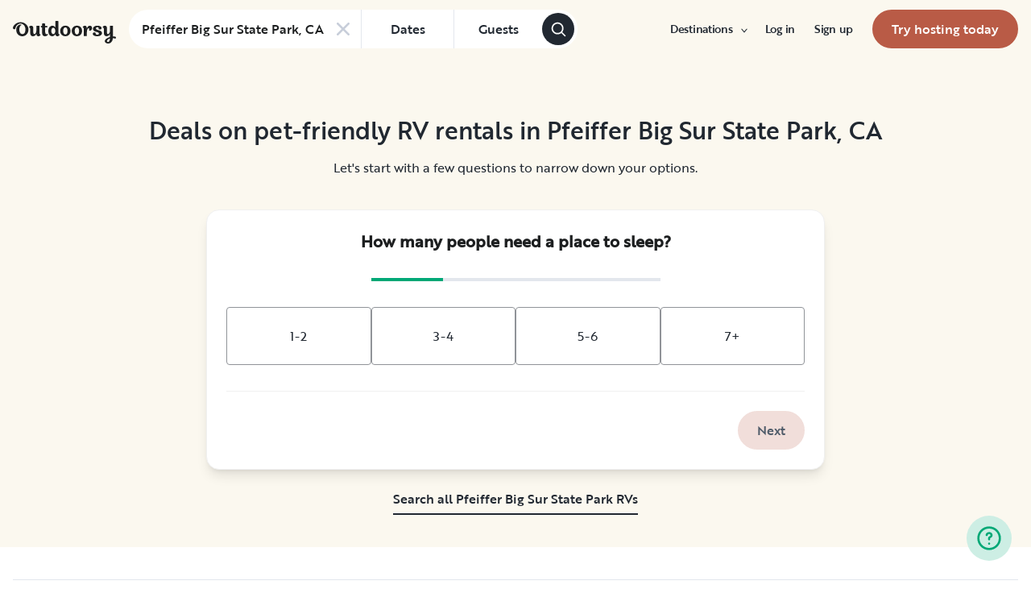

--- FILE ---
content_type: text/html; charset=utf-8
request_url: https://www.google.com/recaptcha/api2/aframe
body_size: 137
content:
<!DOCTYPE HTML><html><head><meta http-equiv="content-type" content="text/html; charset=UTF-8"></head><body><script nonce="34Iv-aT-D77zTgkDZnTwBA">/** Anti-fraud and anti-abuse applications only. See google.com/recaptcha */ try{var clients={'sodar':'https://pagead2.googlesyndication.com/pagead/sodar?'};window.addEventListener("message",function(a){try{if(a.source===window.parent){var b=JSON.parse(a.data);var c=clients[b['id']];if(c){var d=document.createElement('img');d.src=c+b['params']+'&rc='+(localStorage.getItem("rc::a")?sessionStorage.getItem("rc::b"):"");window.document.body.appendChild(d);sessionStorage.setItem("rc::e",parseInt(sessionStorage.getItem("rc::e")||0)+1);localStorage.setItem("rc::h",'1769338483422');}}}catch(b){}});window.parent.postMessage("_grecaptcha_ready", "*");}catch(b){}</script></body></html>